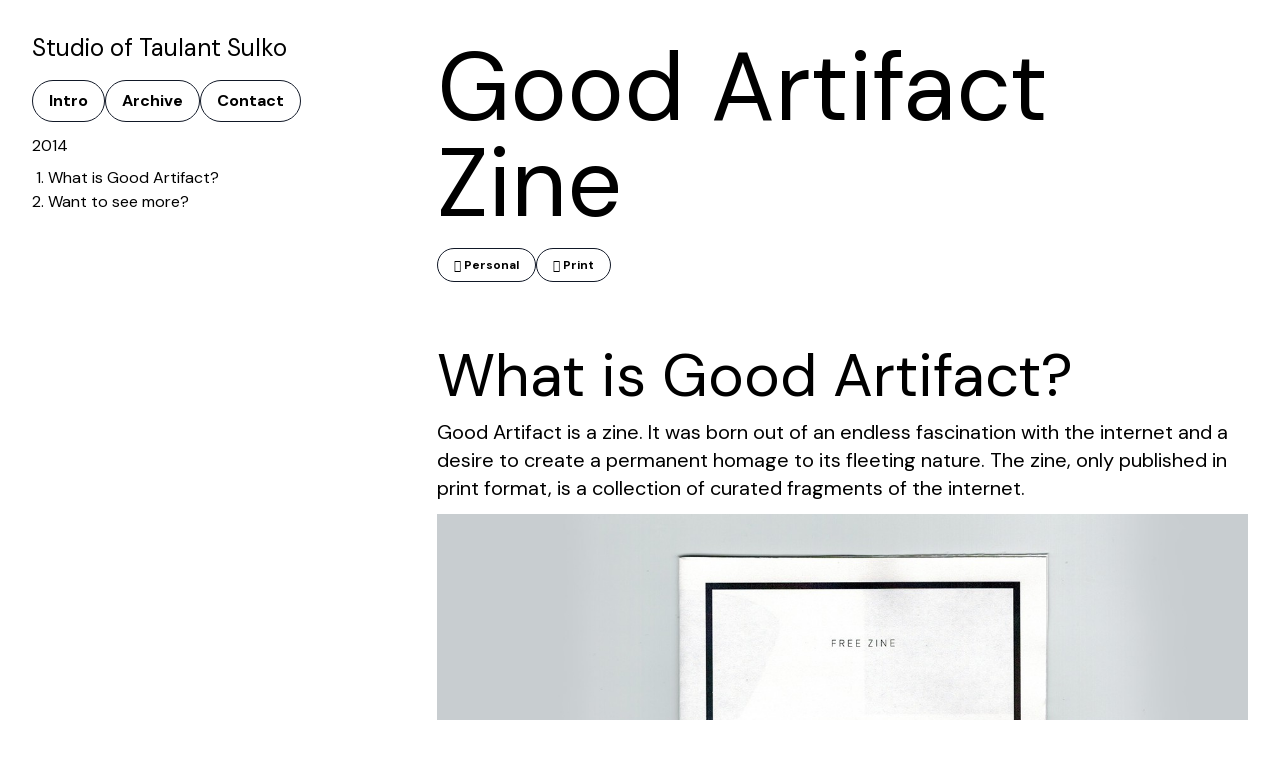

--- FILE ---
content_type: text/html
request_url: http://sulko.co/2014/07/30/good-artifact.html
body_size: 2697
content:
<title>Good Artifact Zine : Studio of Taulant Sulko</title>
<meta charset="utf-8" />
<meta name="robots" content="index, follow">
<meta name="viewport" content='width=device-width, initial-scale=1, maximum-scale=1' />
<meta name="theme-color" content="#000000">
<link rel="preconnect" href="https://fonts.googleapis.com">
<link rel="preconnect" href="https://fonts.gstatic.com" crossorigin>
<link href="https://fonts.googleapis.com/css2?family=DM+Sans:ital,wght@0,400;0,500;0,700;1,400;1,500;1,700&display=swap"
  rel="stylesheet">
<link rel="stylesheet" href="https://sulko.co/assets/css/tailwind.min.css">
<!-- Full tailwind https://unpkg.com/browse/tailwindcss@2.0.1/dist/ -->
<link rel="stylesheet" href="https://sulko.co/assets/css/fontawesome/css/fontawesome.css">
<link rel="stylesheet" href="https://sulko.co/assets/css/fontawesome/css/solid.css">
<link rel="stylesheet" href="https://sulko.co/assets/css/fontawesome/css/brands.css">
<link rel="stylesheet" href="https://sulko.co/assets/css/main.scss">
<link rel="apple-touch-icon" sizes="180x180" href="https://sulko.co/assets/images/favicon/apple-touch-icon.png">
<link rel="icon" type="image/png" sizes="32x32" href="https://sulko.co/assets/images/favicon/favicon-32x32.png">
<link rel="icon" type="image/png" sizes="16x16" href="https://sulko.co/assets/images/favicon/favicon-16x16.png">
<link rel="manifest" href="https://sulko.co/assets/images/favicon/site.webmanifest">
<link rel="mask-icon" href="https://sulko.co/assets/images/favicon/safari-pinned-tab.svg" color="#5bbad5">
<meta name="msapplication-TileColor" content="#da532c">
<meta name="theme-color" content="#ffffff">

<meta property="og:title" content="Good Artifact Zine : Studio of Taulant Sulko" />
<meta property="og:description" content="" />
<meta property="og:type" content="website" />
<meta property="og:image" content="https://sulko.co/assets/images/thumb/good-artifact-00.jpg" />

<meta name=”twitter:site” content=”@taulantsulko” />
<meta name="twitter:image" content="https://sulko.co/assets/images/thumb/good-artifact-00.jpg" />


<div class="m-4 md:m-8 md:grid md:grid-cols-3 2xl:grid-cols-4 md:gap-6">
  <div class="md:col-span-1 md:fixed md:w-1/3 2xl:w-1/4">
    <header class="text-2xl mb-4">Studio of Taulant Sulko</header>
    <nav class="px-0 pt-0 pb-3 nav-bar flex flex-row flex-wrap gap-1">
  <a href="https://sulko.co/"
    class="button rounded-full bg-transparent hover:bg-gray-900 font-semibold hover:text-white py-2 px-4 border border-gray-900 hover:border-transparent ">
    Intro</a>
  <a href="https://sulko.co/archive/" class="button rounded-full bg-transparent hover:bg-gray-900 font-semibold hover:text-white py-2 px-4 border border-gray-900 hover:border-transparent
    "> Archive</a>
  <a href="https://sulko.co/contact/"
    class="button rounded-full bg-transparent hover:bg-gray-900 font-semibold hover:text-white py-2 px-4 border border-gray-900 hover:border-transparent ">
    Contact</a>
</nav>
    <span class="date mb-0">2014</span>
    <ol class="deep-links pt-2 pb-2 ml-4 list-decimal">
      <!--Populated by createDeepLinkList() in main.js-->
    </ol>
  </div>
  <div class="md:col-start-2 md:col-span-3 2xl:col-start-2 2xl:col-span-2">
    <!--Post-->
    <h1 id="title" class="break-words hyphens-auto">Good Artifact Zine</h1>
    <div class="mb-4 flex flex-wrap gap-1">
      
      <a href="https://sulko.co/archive/#personal" class="text-xs button rounded-full bg-transparent hover:bg-gray-900 font-semibold hover:text-white py-2 px-4 border border-gray-900 hover:border-transparent"
        tag="personal">Personal</a>
      
      <a href="https://sulko.co/archive/#print" class="text-xs button rounded-full bg-transparent hover:bg-gray-900 font-semibold hover:text-white py-2 px-4 border border-gray-900 hover:border-transparent"
        tag="print">Print</a>
      
    </div>
    <div class="row post--content">
      
<h2 id="what-is-good-artifact">What is Good Artifact?</h2>

<p class="col-sm-12">Good Artifact is a zine. It was born out of an endless fascination with the internet and a desire to create a permanent homage to its fleeting nature. The zine, only published in print format, is a collection of curated fragments of the internet.</p>

<p class="col-sm-12"><img src="https://sulko.co/assets/images/work/good-artifact-01.jpeg" alt="Good Artifact Zine" /></p>

<p class="col-sm-12"><img src="https://sulko.co/assets/images/work/good-artifact-02.jpeg" alt="Good Artifact Zine" /></p>

<p class="col-sm-12"><img src="https://sulko.co/assets/images/work/good-artifact-03.jpeg" alt="Good Artifact Zine" /></p>

<p class="col-sm-12"><img src="https://sulko.co/assets/images/work/good-artifact-04.jpeg" alt="Good Artifact Zine" /></p>

<p class="col-sm-12"><img src="https://sulko.co/assets/images/work/good-artifact-05.jpeg" alt="Good Artifact Zine" class="w-100 mt-3" /></p>

<p class="col-sm-12"><img src="https://sulko.co/assets/images/work/good-artifact-06.jpeg" alt="Good Artifact Zine" class="w-100 mt-3" /></p>

<p class="col-sm-12"><img src="https://sulko.co/assets/images/work/good-artifact-07.jpeg" alt="Good Artifact Zine" /></p>

<p class="col-sm-12"><img src="https://sulko.co/assets/images/work/good-artifact-08.jpeg" alt="Good Artifact Zine" class="w-100 mt-3" /></p>

<p class="col-sm-12"><img src="https://sulko.co/assets/images/work/good-artifact-09.jpeg" alt="Good Artifact Zine" class="w-100 mt-3" /></p>

    </div>
    <h2 id="more">Want to see more?</h2>
<p class="text-xl">Here are some similar projects to <span class="bold">Good Artifact Zine</span> relating to Print.
</p>
<div class="container-fluid px-0">

  <div id="grid" class="row grid flex divide-y w-full">
    
    
    

    
    
    
    
    
    <div class="list-item flex-row pt-4 pb-4 border-gray-800 flex justify-between">
  <div class="flex flex-col justify-between w-full">
    <div>
      <a href="https://sulko.co/2023/12/06/keysmash.html" class="flex justify-between hover:underline flex-col">
        <div class="text-5xl">KeySmash</div>
      </a>
      <div class="text-xk pb-2">2023</div>
    </div>
    <div class="tags">
      
      <a href="https://sulko.co/archive#personal"
        class="post-tag small rounded-md text-neutral-900	hover:underline">Personal</a>
      
      <span>, </span>
      
      
      <a href="https://sulko.co/archive#programming"
        class="post-tag small rounded-md text-neutral-900	hover:underline">Programming</a>
      
      <span>, </span>
      
      
      <a href="https://sulko.co/archive#game-design"
        class="post-tag small rounded-md text-neutral-900	hover:underline">Game Design</a>
      
      <span>, </span>
      
      
      <a href="https://sulko.co/archive#ui"
        class="post-tag small rounded-md text-neutral-900	hover:underline">UI</a>
      
      <span>, </span>
      
      
      <a href="https://sulko.co/archive#sound"
        class="post-tag small rounded-md text-neutral-900	hover:underline">Sound</a>
      
      
    </div>
  </div>
  <a href="https://sulko.co/2023/12/06/keysmash.html" class="flex justify-between hover:underline flex-col ml-4">
    <img src="/assets/images/work/KeySmash_Battle_Start.gif" alt="KeySmash" class="w-60">
  </a>
</div>

    
    
    
    
    
    
    
    
    <div class="list-item flex-row pt-4 pb-4 border-gray-800 flex justify-between">
  <div class="flex flex-col justify-between w-full">
    <div>
      <a href="https://sulko.co/2019/04/11/path-generator.html" class="flex justify-between hover:underline flex-col">
        <div class="text-5xl">Path Generator</div>
      </a>
      <div class="text-xk pb-2">2019</div>
    </div>
    <div class="tags">
      
      <a href="https://sulko.co/archive#personal"
        class="post-tag small rounded-md text-neutral-900	hover:underline">Personal</a>
      
      <span>, </span>
      
      
      <a href="https://sulko.co/archive#programming"
        class="post-tag small rounded-md text-neutral-900	hover:underline">Programming</a>
      
      
    </div>
  </div>
  <a href="https://sulko.co/2019/04/11/path-generator.html" class="flex justify-between hover:underline flex-col ml-4">
    <img src="/assets/images/thumb/random-path.png" alt="Path Generator" class="w-60">
  </a>
</div>

    
    
    
    
    
    
    
    
    <div class="list-item flex-row pt-4 pb-4 border-gray-800 flex justify-between">
  <div class="flex flex-col justify-between w-full">
    <div>
      <a href="https://sulko.co/2019/04/11/random-magic-card.html" class="flex justify-between hover:underline flex-col">
        <div class="text-5xl">Random Magic Card Plugin</div>
      </a>
      <div class="text-xk pb-2">2019</div>
    </div>
    <div class="tags">
      
      <a href="https://sulko.co/archive#personal"
        class="post-tag small rounded-md text-neutral-900	hover:underline">Personal</a>
      
      <span>, </span>
      
      
      <a href="https://sulko.co/archive#programming"
        class="post-tag small rounded-md text-neutral-900	hover:underline">Programming</a>
      
      
    </div>
  </div>
  <a href="https://sulko.co/2019/04/11/random-magic-card.html" class="flex justify-between hover:underline flex-col ml-4">
    <img src="/assets/images/thumb/magic-window.gif" alt="Random Magic Card Plugin" class="w-60">
  </a>
</div>

    
    
    
  </div>
</div>
  </div>
  <div class="block md:hidden">
    <div>
  <p class="mt-3 mb-3 text-xl">Want to chat about a project<br /> or just want to say hi?
  </p>
  <a href="mailto:taulant@sulko.co" target="_blank" class="button rounded-full bg-transparent hover:bg-gray-900 font-semibold hover:text-white py-2 px-4 border border-gray-900 hover:border-transparent">
    <i class="fas fa-comment-alt"></i> Send me a note
  </a>
</div>
  </div>
</div>

<script src="https://sulko.co/assets/js/jquery-3.3.1.min.js"></script>
<script src="https://sulko.co/assets/js/imagesloaded.pkgd.min.js"></script>
<script src="https://sulko.co/assets/js/main.js"></script>
<script>
  $('.label-tag').each(function(){
    var tag = '#' + $(this).attr('tag');
    var url = 'https://sulko.co';
    $(this).on("click", function(){
      window.location.replace(url + tag);
      selectLabel();
    })
  });
</script>

<!-- Global site tag (gtag.js) - Google Analytics -->
<script async src="https://www.googletagmanager.com/gtag/js?id=UA-138763681-1"></script>
<script>
  window.dataLayer = window.dataLayer || [];
  function gtag(){dataLayer.push(arguments);}
  gtag('js', new Date());

  gtag('config', 'UA-138763681-1');
</script>



--- FILE ---
content_type: text/javascript
request_url: https://sulko.co/assets/js/main.js
body_size: 3066
content:
$(window).ready(function () {
  styling();
  filter();
  selectLabel();
  $(window).on("hashchange", function (e) {
    filter();
    selectLabel();
  });
  createDeepLinkList();
  initializeLocalStorage();
});

function filter() {
  var value = window.location.hash.substr(1).replace("-", " ");
  $("#list .list-item").filter(function () {
    $(this).toggle($(this).text().toLowerCase().indexOf(value) > -1);
  });
}

function selectLabel() {
  var currentURL = window.location.href.toString();
  $(".label-tag__list").each(function () {
    var searchTag = $(this).attr("tag");
    var searchTagPosition = currentURL.search(searchTag);
    if (searchTagPosition != -1) {
      $(this).addClass("bg-black text-white");
    } else {
      $(this).removeClass("bg-black text-white");
    }
  });
}

function createDeepLinkList() {
  $("h2").each(function (index) {
    $(".deep-links").append(
      `<li><a href="#${$(this).attr("id")}" class="hover:underline">${$(
        this
      ).text()}</a></li>`
    );
  });
}

function styling() {
  $("h1").addClass("text-6xl mt-2 mb-4 xl:text-8xl");
  $("h2").addClass("text-5xl pt-12 mb-3 xl:text-6xl");
  $("h3").addClass("text-4xl xl:text-5xl");
  $("h4").addClass("text-3xl xl:text-4xl");
  $("h5").addClass("text-2xl xl:text-3xl");

  $("table").addClass("w-full mb-8");
  $("tr").addClass("text-left border-b-2 mb-4");
  $("td").addClass("py-4");
  $("th").addClass("py-4");

  $("p").addClass("mb-3 lg:text-xl");
  $("a:not(.label-tag__list):not(.button)").addClass("hover:underline");
  $("i").addClass("a");
  $("li").addClass("text-lg lg:text-xl");

  $(".label-tag").css("cursor", "crosshair");
  $("head").append(
    `<meta property="og:url" content="${window.location.href}" />`
  );

  $('[tag="sound"]').prepend('<i class="fa fa-music"></i> ');
  $('[tag="album-art"]').prepend('<i class="fa fa-compact-disc"></i> ');
  $('[tag="branding"]').prepend('<i class="fa fa-eye"></i> ');
  $('[tag="client-work"]').prepend('<i class="fa fa-briefcase"></i> ');
  $('[tag="game-design"]').prepend('<i class="fa fa-dice-six"></i> ');
  $('[tag="industrial"]').prepend('<i class="fa fa-drafting-compass"></i> ');
  $('[tag="notable"]').prepend('<i class="fa fa-star"></i> ');
  $('[tag="packaging"]').prepend('<i class="fa fa-cube"></i> ');
  $('[tag="personal"]').prepend('<i class="fa fa-heart"></i> ');
  $('[tag="print"]').prepend('<i class="fa fa-print"></i> ');
  $('[tag="programming"]').prepend('<i class="fa fa-code"></i> ');
  $('[tag="ui"]').prepend('<i class="fa fa-vector-square"></i> ');
  $('[tag="ux"]').prepend('<i class="fa fa-project-diagram"></i> ');
  $('[tag="web-design"]').prepend('<i class="fa fa-spider"></i> ');
}

function initializeLocalStorage() {
  if (localStorage.getItem("hideArchivalNotification") === null) {
    return;
  }
  const isArchivalNotificationHidden = localStorage.getItem(
    "hideArchivalNotification"
  );

  if (isArchivalNotificationHidden) {
    $(".notification-archive").addClass("hidden");
  }
}

function hideArchivalNotification() {
  localStorage.setItem("hideArchivalNotification", true);
  $(".notification-archive").addClass("hidden");
}
